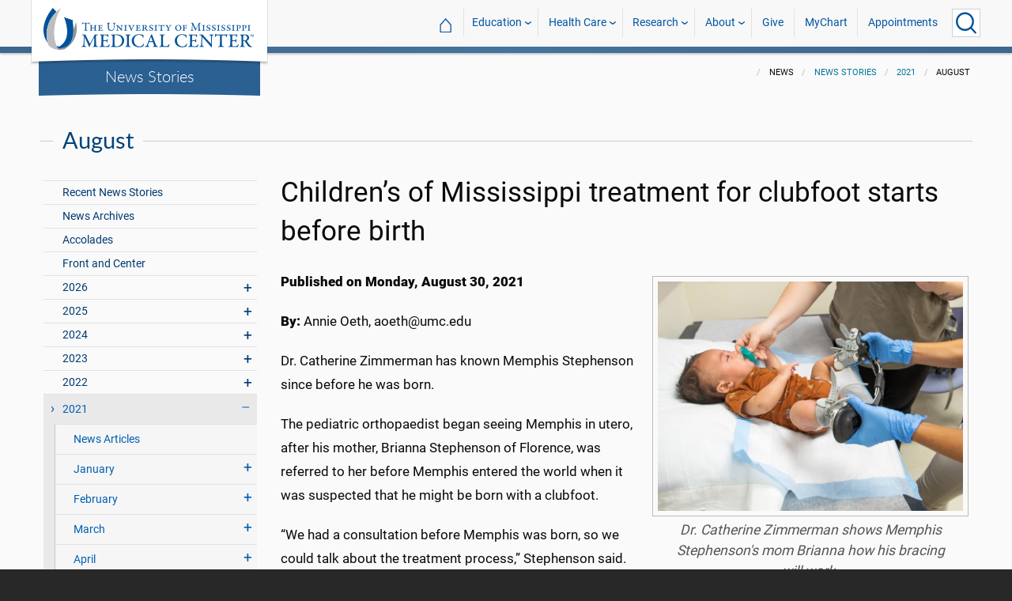

--- FILE ---
content_type: text/css
request_url: https://umc.edu/_content/ummc.cascade.components/css/print.css?v=NJ2R1podcbPLTl97RHqnW21PNWaOKkSvXDOvEQqdQZI
body_size: 4125
content:
@media print {
    /* Prints link address after links! */
    @page{margin:2cm;}
    .row-wrap.full .row{max-width:75rem;}
    .padding-extra{padding:12px 0.9375rem 12px 0.9375rem !important;}
    a[href]:after {content: " (" attr(href) ") ";}
    #dept-name a[href]:after, .breadcrumbs a[href]:after, .logo-link[href]:after{content:"";}
    #top-nav-wrap{display:none;}
    #search-popup-wrap{display:none;}
    ul.menu.top-nav{display:none;}
    #sub-nav-wrap{display:none;}
    .header-wrap{height:auto !important; position:relative !important; border-image:none !important; border-bottom: 1px solid #ccc !important; box-shadow:none !important;}
    #content-wrap{margin-top:-1px !important;}
    body{padding-top:0px;}
    #dept-name{position:relative; float:left; top:0px; width:auto;}
    #dept-name a{font-size: 1.1rem;text-decoration:none;line-height: 1.1rem; padding-top:2rem; font-family: lato-regular, "Helvetica Neue", Helvetica, Roboto, Arial, sans-serif;}
    #sub-nav-vertical-wrap, .sub-nav-vertical{display:none !important;}
    .panel #sub-nav-vertical-wrap, .panel .sub-nav-vertical{display:block !important; margin-left:2.8rem !important; border:none !important;}
    .panel .sub-nav-vertical{margin-bottom:0px !important;}
    .sub-nav-vertical li{display:list-item !important; list-style:initial !important; padding-left:0rem !important; border:none !important;}
    .sub-nav-vertical li a { display:inline-block !important; font-size: 1rem !important; line-height: 1rem !important; padding-left:1rem !important;}
    .row-wrap{padding-top:12px !important; padding-bottom:12px !important;}
    #footer-wrap{display:none;}
    #skip{display:none;}
    ul.menu.top-buttons{display:none;}
    .secondary-content-block h2.line-behind{display:none;}
    .breadcrumbs{float:left;}
    .breadcrumbs li:first-child::before, .breadcrumbs li:not(:last-child)::after{margin:0px 4px !important;}
    .breadcrumbs li a{text-decoration:none !important;}
    .breadcrumbs li:last-child a{text-decoration:underline !important;}
    .slick-slider{display:none;}
    #main-buttons-wrap{display:none;}
    #hc-links-wrap{display:none;}
    .panel.padding-regular {padding-top: 12px;}
    .column, .columns { padding-bottom: 12px;}
    .learn-more-button {display:none;}
    .center, div, p {text-align: left !important;}
    .widget.promo{display:none;}
    .img-round, .round-img, .img-border, .row-wrap.widget img{width: auto; max-width:440px !important; border-radius:0px !important; margin-left:0px !important; margin-right:2rem !important;}
    .bg-overlay:before, .hc.bg-overlay:before{background:#fff;}
    .widget.hc .row {height: auto; min-height: 0px; max-height: initial;}
    .widget.hc .row h1{position:relative !important; bottom:auto !important; font-family: lato-regular, "Helvetica Neue", Helvetica, Roboto, Arial, sans-serif;}
    p {font-family: lato-regular,sans-serif !important; font-size: 1rem !important; line-height:1.5rem !important; margin-bottom:1rem !important;}
    h1, h2, h3, h4, h5, h6, h6{text-align:left !important; margin-bottom:1rem !important; padding-bottom:0px !important; font-family: lato-regular, "Helvetica Neue", Helvetica, Roboto, Arial, sans-serif !important;}
    h1{font-size:1.6rem !important;}
    h2{font-size:1.44rem !important;}
    h3{font-size:1.3rem !important;}
    h4{font-size:1.2rem !important;}
    h5{font-size:1.1rem !important;}
    h6{font-size:1rem !important;}
    .txt-lato-light{font-family: lato-regular, "Helvetica Neue", Helvetica, Roboto, Arial, sans-serif !important;}
    #header-spacer, .has-main-buttons-ul #header-spacer{height: 12px !important;}
    .line-behind{margin-left:0.9375rem; margin-right:0.9375rem;}
    .line-behind:before, .line-behind:after{display:none;}
    .has-subnav > ul{display:block !important;}
    .sub-nav-vertical li.has-subnav > a:after{content:"";}
    .white .sub-nav-vertical li.has-subnav a[href="#"], .grey .sub-nav-vertical li a[href="#"] a{color:#000 !important; text-decoration:none !important;}
    .header-alert-banner{display:none!important}
}

--- FILE ---
content_type: text/javascript
request_url: https://umc.edu/_content/ummc.cascade.components/js/SecondaryPage.js?v=osE79H-ii4bj24WpSk7Wl0pXJIKk6d2an0EDx9k_urU
body_size: 6075
content:
function initSlider() {
    // Initialize main slideshow - Slick Slider
    if ($('.feature-slider:not(.body-copy)').length > 0 && $(".slider-item").length > 0) {

        $('.feature-slider:not(.body-copy):not(.no-nav)').each(function (index, element) {
            $(element).slick({
                slide: '.slider-item',
                rows: 0,
                arrows: true,
                dots: true,
                infinite: true,
                speed: 400,
                fade: true,
                lazyLoad: 'progressive',
                autoplay: true,
                autoplaySpeed: 5000,
                appendArrows: $(element).find('.slider-nav'),
                appendDots: $(element).find('.slider-nav')
            });

            if ($(window).width() >= 640) {

                $(element).find(".slick-slide:not(.slick-current) .caption").animate({
                    left: "3%",
                    opacity: 0
                }, 0, function () {
                    // Animation complete.
                });

                // On before slide change
                $(element).on('beforeChange', function (event, slick, currentSlide, nextSlide) {
                    $(this).find(".slick-current .caption").animate({
                        left: "3%",
                        opacity: 0
                    }, 80, function () {
                        // Animation complete.
                    });
                });

                // On after slide change
                $(element).on('afterChange', function (event, slick, currentSlide) {
                    $(this).find(".slick-current .caption").animate({
                        left: "0%",
                        opacity: 1
                    }, 100, function () {
                        // Animation complete.
                    });
                });
            }

            $(element).find(".slick-arrow").on('click', function () {
                $(element).slick('slickPause');
            });
            $(element).find('.slick-dots').on('click', function () {
                $(element).slick('slickPause');
            });

            //$(element).find('.slick-dots button').each(function (i) {
            //    var text = $(this).html();
            //    if (text != "" && text != undefined)
            //        $(this).attr('aria-label', 'Click to show Slide ' + text);
            //});
        });

        $('.slick-track').attr('aria-label', 'Image Slideshow');
    }

    if ($('.feature-slider.body-copy').length > 0 && $(".slider-item").length > 0) {

        var asNavForVal = null;

        if ($('.thumb-slider').length) {
            asNavForVal = ".thumb-slider";
        }

        $('.feature-slider.body-copy').each(function (index, element) {
            $(element).slick({
                slide: '.slider-item',
                rows: 0,
                arrows: true,
                dots: true,
                infinite: true,
                speed: 400,
                fade: true,
                lazyLoad: 'progressive',
                autoplay: true,
                autoplaySpeed: 5000,
                asNavFor: asNavForVal,
                appendArrows: $(element).find('.slider-nav'),
                appendDots: $(element).find('.slider-nav')
            });

            if ($(window).width() >= 640) {

                $(element).find(".slick-slide:not(.slick-current) .caption").animate({
                    left: "3%",
                    opacity: 0
                }, 0, function () {
                    // Animation complete.
                });

                // On before slide change
                $(element).on('beforeChange', function (event, slick, currentSlide, nextSlide) {
                    $(this).find(".slick-current .caption").animate({
                        left: "3%",
                        opacity: 0
                    }, 80, function () {
                        // Animation complete.
                    });
                });

                // On after slide change
                $(element).on('afterChange', function (event, slick, currentSlide) {
                    $(this).find(".slick-current .caption").animate({
                        left: "0%",
                        opacity: 1
                    }, 100, function () {
                        // Animation complete.
                    });
                });
            }

            $(element).find(".slick-arrow").on('click', function () {
                $(element).slick('slickPause');
            });
            $(element).find('.slick-dots').on('click', function () {
                $(element).slick('slickPause');
            });

            //$(element).find('.slick-dots button').each(function (i) {
            //    var text = $(this).html();
            //    if (text != "" && text != undefined)
            //        $(this).attr('aria-label', 'Click to show Slide ' + text);
            //});
        });

        if ($('.thumb-slider').length) {
            $('.thumb-slider').each(function (index, element) {
                $(element).slick({
                    slidesToShow: 3,
                    slidesToScroll: 1,
                    arrows: false,
                    dots: false,
                    asNavFor: '.feature-slider.body-copy',
                    centerMode: true,
                    focusOnSelect: true
                });
            });
        }

        $('.slick-track').attr('aria-label', 'Image Slideshow');
    }

    timer = window.setTimeout(function () { // Add a small delay to ease burden on computer
        if ($(window).width() >= 640) {
            $('#sub-nav-vertical-wrap').stick_in_parent({
                offset_top: 110
            });
        }
    }, 80);
}

$(document).ready(function () {
    initSlider();
});

$(document).on("AjaxComplete", function () {
    initSlider();
});